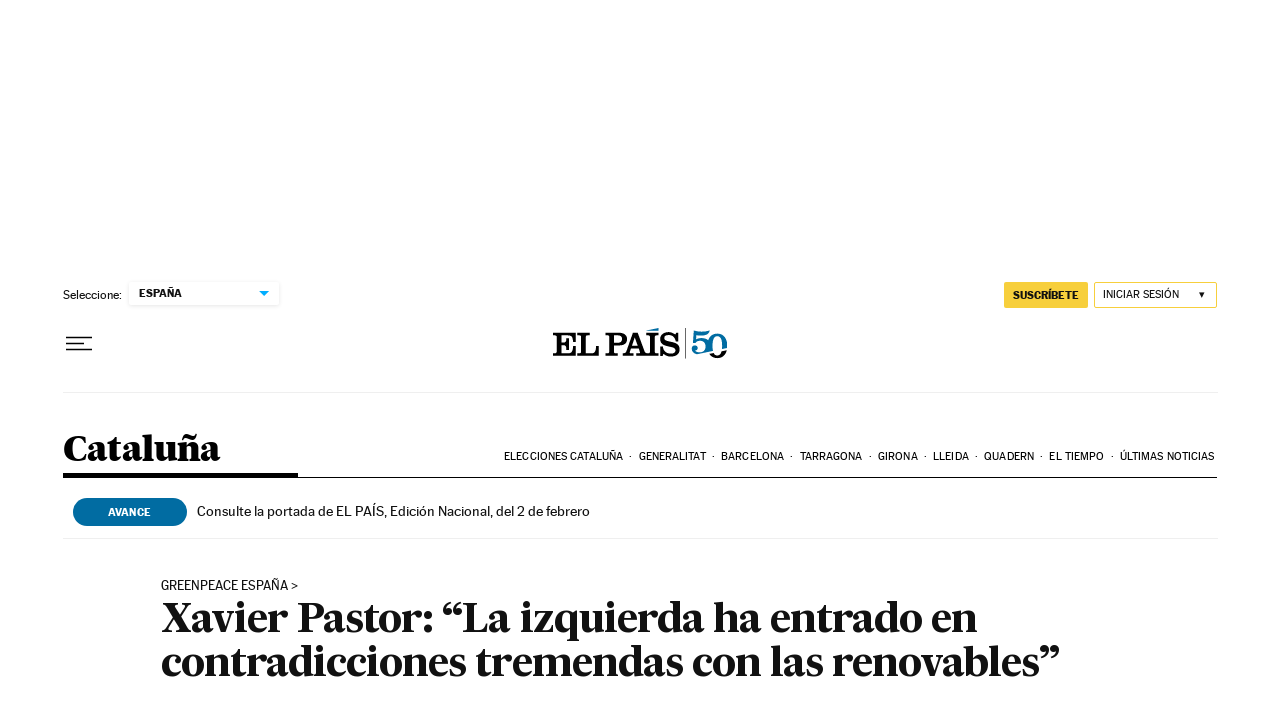

--- FILE ---
content_type: application/javascript; charset=utf-8
request_url: https://fundingchoicesmessages.google.com/f/AGSKWxWo4P1vxuHJ-oFKHgXC-0NGo5pzKwukEHNzGD9O2OePoOlOLCB6Iuwj3g8CM89aX64Evq__H2ScUS4qu7okquuDtxGpmLtAz5wNjvUvxiBkPM67VgD-zhl_KANeiBpxqNk5CVOBPeKEdG74CJoi7pvsDnLJwLQ_B_pTnywfz5YsRTWPBMCA2kTbAbsR/_/ads6.-ads-Feature-/common/ad./script-adv-/impop.
body_size: -1282
content:
window['9ee69777-5231-42cf-859e-f9c7f084bf17'] = true;